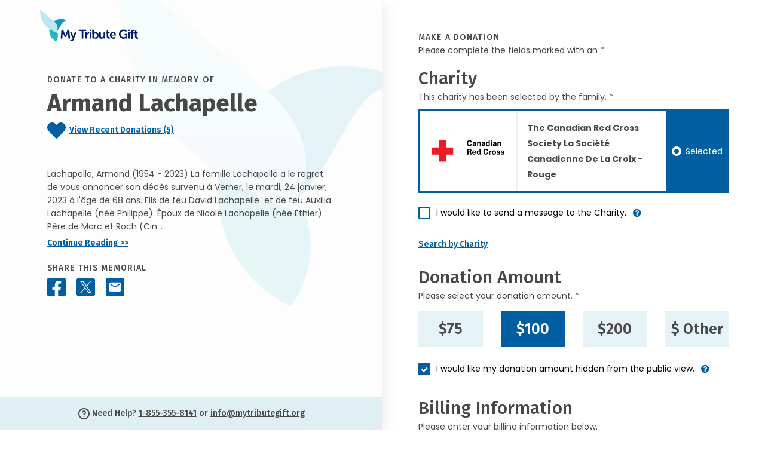

--- FILE ---
content_type: text/javascript
request_url: https://donate.mytributegift.org/js/mbd-apple-pay.js?v=5CuLs_dLgcehAp5zg3PM1CKze7L_sh-S-28it2tW3FU
body_size: 507
content:

// determine if apple pay can be enabled
if (window.ApplePaySession) {
    var merchantIdentifier = 'merchant.org.mytributegift.donate';
    var promise = ApplePaySession.canMakePaymentsWithActiveCard(merchantIdentifier);

    promise.then(function (canMakePayments) {
        if ((canMakePayments) && (document.querySelector("#FuneralHomeCountry").value == "CA")) {
            $("[data-area='apple-pay']").removeClass("d-none");
            //console.log('this is an apple pay session and payments can be made');
        }
        else {
            //console.log('this is an apple pay session but cannot make payments');
        }
    });
}
else {
    //console.log('this is not an apple pay session');
}

--- FILE ---
content_type: image/svg+xml
request_url: https://giving.mytributegift.org/images-charity/cd38e407-2e94-4449-a652-baa25f3d80bc.svg
body_size: 1512
content:
<?xml version="1.0" encoding="utf-8"?>
<!-- Generator: Adobe Illustrator 21.0.0, SVG Export Plug-In . SVG Version: 6.00 Build 0)  -->
<svg version="1.1" id="Layer_1" xmlns="http://www.w3.org/2000/svg" xmlns:xlink="http://www.w3.org/1999/xlink" x="0px" y="0px"
	 viewBox="0 0 204.1 83.5" style="enable-background:new 0 0 204.1 83.5;" xml:space="preserve">
<style type="text/css">
	.st0{fill:#FFFFFF;}
	.st1{fill:#ED1C24;}
</style>
<rect class="st0" width="204.1" height="83.3"/>
<polygon class="st1" points="33.3,16.7 33.3,33.3 16.7,33.3 16.7,50 33.3,50 33.3,66.7 50,66.7 50,50 66.7,50 66.7,33.3 50,33.3 
	50,16.7 "/>
<g>
	<path d="M110.8,21.3H108c-0.2-1.6-1.2-2.5-2.8-2.5c-2,0-3.3,1.7-3.3,4.5c0,2.8,1.2,4.5,3.2,4.5c1.6,0,2.6-0.9,2.8-2.5h2.8
		c-0.3,3.2-2.4,5-5.6,5c-3.7,0-6-2.6-6-7c0-4.3,2.3-7,6.1-7C108.6,16.4,110.7,18.4,110.8,21.3z"/>
	<path d="M120.7,24v3.4c0,1.2,0.1,2,0.3,2.6h-2.4c-0.1-0.4-0.1-0.8-0.1-1.3h0c-0.7,1-1.8,1.5-3.1,1.5c-2,0-3.2-1.2-3.2-2.9
		c0-1.6,0.9-2.6,3.7-3c0.7-0.1,1.8-0.2,2.4-0.3v-0.3c0-1.2-0.6-1.7-1.6-1.7c-1,0-1.5,0.5-1.6,1.4h-2.5c0.1-1.8,1.4-3.3,4.1-3.3
		C119.3,20.2,120.7,21.5,120.7,24z M118.1,25.6c-0.6,0-1.3,0.1-1.9,0.2c-1.1,0.2-1.5,0.5-1.5,1.3c0,0.7,0.5,1.2,1.4,1.2
		c0.5,0,1.1-0.2,1.5-0.5c0.4-0.4,0.5-1,0.5-1.8V25.6z"/>
	<path d="M131.9,24.2V30h-2.6v-5.6c0-1.4-0.6-2.1-1.7-2.1c-1.1,0-1.9,0.9-1.9,2.6V30h-2.6v-9.5h2.5v1.2h0c0.6-0.8,1.6-1.4,2.8-1.4
		C130.5,20.3,131.9,21.6,131.9,24.2z"/>
	<path d="M142.1,24v3.4c0,1.2,0.1,2,0.3,2.6h-2.4c-0.1-0.4-0.1-0.8-0.1-1.3h0c-0.7,1-1.8,1.5-3.1,1.5c-2,0-3.2-1.2-3.2-2.9
		c0-1.6,0.9-2.6,3.7-3c0.7-0.1,1.8-0.2,2.4-0.3v-0.3c0-1.2-0.6-1.7-1.6-1.7c-1,0-1.5,0.5-1.6,1.4h-2.5c0.1-1.8,1.4-3.3,4.1-3.3
		C140.8,20.2,142.1,21.5,142.1,24z M139.6,25.6c-0.6,0-1.3,0.1-1.9,0.2c-1.1,0.2-1.5,0.5-1.5,1.3c0,0.7,0.5,1.2,1.4,1.2
		c0.5,0,1.1-0.2,1.5-0.5c0.4-0.4,0.5-1,0.5-1.8V25.6z"/>
	<path d="M150.7,30v-1.3h0c-0.6,1-1.6,1.5-2.7,1.5c-2.4,0-4-2-4-5c0-3,1.5-5,3.9-5c1.1,0,2.1,0.5,2.7,1.4h0v-5h2.6V30H150.7z
		 M146.7,25.2c0,1.8,0.8,3,2.1,3c1.2,0,2-1.1,2-3c0-1.9-0.8-3-2-3C147.5,22.2,146.7,23.4,146.7,25.2z"/>
	<path d="M155.8,18.9v-2.2h2.6v2.2H155.8z M155.8,30v-9.5h2.6V30H155.8z"/>
	<path d="M168.8,24v3.4c0,1.2,0.1,2,0.3,2.6h-2.4c-0.1-0.4-0.1-0.8-0.1-1.3h0c-0.7,1-1.8,1.5-3.1,1.5c-2,0-3.2-1.2-3.2-2.9
		c0-1.6,0.9-2.6,3.7-3c0.7-0.1,1.8-0.2,2.4-0.3v-0.3c0-1.2-0.6-1.7-1.6-1.7c-1,0-1.5,0.5-1.6,1.4h-2.5c0.1-1.8,1.4-3.3,4.1-3.3
		C167.4,20.2,168.8,21.5,168.8,24z M166.2,25.6c-0.6,0-1.3,0.1-1.9,0.2c-1.1,0.2-1.5,0.5-1.5,1.3c0,0.7,0.5,1.2,1.4,1.2
		c0.5,0,1.1-0.2,1.5-0.5c0.4-0.4,0.5-1,0.5-1.8V25.6z"/>
	<path d="M180,24.2V30h-2.6v-5.6c0-1.4-0.6-2.1-1.7-2.1c-1.1,0-1.9,0.9-1.9,2.6V30h-2.6v-9.5h2.5v1.2h0c0.6-0.8,1.6-1.4,2.8-1.4
		C178.6,20.3,180,21.6,180,24.2z"/>
</g>
<g>
	<path d="M104.9,36.7c3.4,0,4.9,1.4,4.9,3.8c0,1.6-0.9,2.8-2.4,3.3v0c0.9,0.3,1.4,0.9,2,2.6l1.3,3.7h-3l-1.1-3.2
		c-0.5-1.4-1-1.9-2.3-1.9h-1.5V50H100V36.7H104.9z M102.8,42.7h1.9c1.7,0,2.3-0.7,2.3-2c0-1.3-0.9-1.9-2.5-1.9h-1.8V42.7z"/>
	<path d="M118,47.1h2.7c-0.4,1.7-2,3.2-4.5,3.2c-3,0-4.7-2.1-4.7-5.1c0-2.8,1.7-5,4.7-5c2.2,0,3.8,1.2,4.4,3.2
		c0.2,0.7,0.3,1.4,0.3,2.4H114c0.1,2,1,2.7,2.2,2.7C117.2,48.4,117.9,47.9,118,47.1z M114,44.1h4.2c-0.2-1.4-1-2.1-2.1-2.1
		C115.1,42,114.2,42.7,114,44.1z"/>
	<path d="M129,50v-1.3h0c-0.6,1-1.6,1.5-2.7,1.5c-2.4,0-4-2-4-5c0-3,1.5-5,3.9-5c1.1,0,2.1,0.5,2.7,1.4h0v-5h2.6V50H129z
		 M125.1,45.2c0,1.8,0.8,3,2.1,3c1.2,0,2-1.1,2-3c0-1.9-0.8-3-2-3C125.9,42.2,125.1,43.4,125.1,45.2z"/>
	<path d="M149.5,41.3h-2.8c-0.2-1.6-1.2-2.5-2.8-2.5c-2,0-3.3,1.7-3.3,4.5c0,2.8,1.2,4.5,3.2,4.5c1.6,0,2.6-0.9,2.8-2.5h2.8
		c-0.3,3.2-2.4,5-5.6,5c-3.7,0-6-2.6-6-7c0-4.3,2.3-7,6.1-7C147.3,36.4,149.4,38.4,149.5,41.3z"/>
	<path d="M157.5,40.5v2.3c-0.3-0.1-0.6-0.1-0.8-0.1c-1.6,0-2.5,1-2.5,2.9V50h-2.6v-9.5h2.4v1.3h0c0.6-1,1.5-1.5,2.6-1.5
		C156.9,40.3,157.2,40.4,157.5,40.5z"/>
	<path d="M167.8,45.2c0,3.1-1.9,5.1-4.9,5.1c-3,0-4.9-2-4.9-5.1c0-3.1,1.9-5.1,4.9-5.1C165.9,40.2,167.8,42.2,167.8,45.2z
		 M160.8,45.2c0,1.9,0.8,3,2.1,3c1.3,0,2.1-1.2,2.1-3s-0.8-3-2.1-3C161.6,42.2,160.8,43.4,160.8,45.2z"/>
	<path d="M177.3,43.4h-2.5c0-1-0.6-1.4-1.5-1.4c-0.8,0-1.3,0.3-1.3,0.9c0,0.7,0.6,0.8,2,1.2c1.7,0.4,3.6,0.9,3.6,3.2
		c0,1.8-1.6,3-4.2,3c-2.6,0-4.3-1.1-4.3-3.4h2.7c0,1,0.6,1.5,1.7,1.5c0.9,0,1.4-0.4,1.4-0.9c0-0.8-0.7-1-2.2-1.4
		c-1.6-0.4-3.3-0.8-3.3-3c0-1.7,1.6-2.9,3.9-2.9C175.8,40.2,177.3,41.3,177.3,43.4z"/>
	<path d="M187.1,43.4h-2.5c0-1-0.6-1.4-1.5-1.4c-0.8,0-1.3,0.3-1.3,0.9c0,0.7,0.6,0.8,2,1.2c1.7,0.4,3.6,0.9,3.6,3.2
		c0,1.8-1.6,3-4.2,3c-2.6,0-4.3-1.1-4.3-3.4h2.7c0,1,0.6,1.5,1.7,1.5c0.9,0,1.4-0.4,1.4-0.9c0-0.8-0.7-1-2.2-1.4
		c-1.6-0.4-3.3-0.8-3.3-3c0-1.7,1.6-2.9,3.9-2.9C185.6,40.2,187.1,41.3,187.1,43.4z"/>
</g>
</svg>
